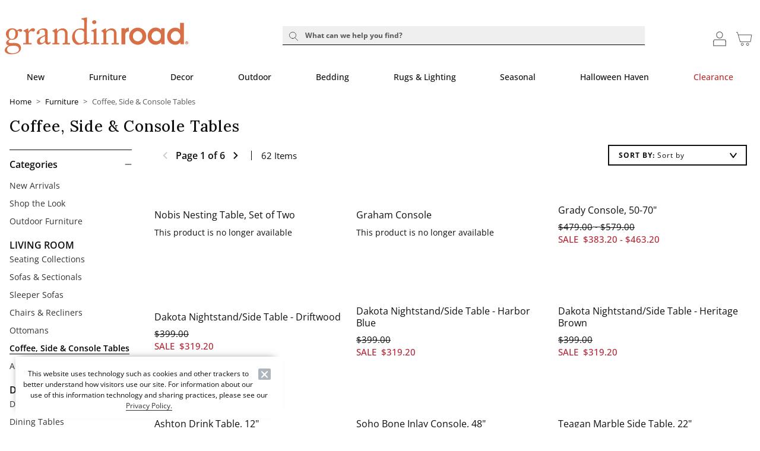

--- FILE ---
content_type: text/html
request_url: https://www.grandinroad.com/wcsstore/images/GrandinRoad/_wcm/Category/indoorFurniture/_espot.navspot.htm
body_size: -45
content:
<a class="d-none navspot-cta" href="/indoor-furniture/dining-collections/" title="Sofa Sectionals"><img class="img img-responsive" src="/wcsstore/images/GrandinRoad/_media/plp-image/Summer_2025_indoor-furniture_dining-collections2_LeftNav.gif" /></a>


--- FILE ---
content_type: text/javascript
request_url: https://cdn.attn.tv/growth-tag-assets/client-configs/lyU.js
body_size: 987
content:
(function(){"use strict";var _;function E(n){return n&&n.__esModule&&Object.prototype.hasOwnProperty.call(n,"default")?n.default:n}var v={exports:{}};/*!
 * JavaScript Cookie v2.2.1
 * https://github.com/js-cookie/js-cookie
 *
 * Copyright 2006, 2015 Klaus Hartl & Fagner Brack
 * Released under the MIT license
 */(function(n,m){(function(s){var u;if(n.exports=s(),u=!0,!u){var l=window.Cookies,r=window.Cookies=s();r.noConflict=function(){return window.Cookies=l,r}}})(function(){function s(){for(var r=0,t={};r<arguments.length;r++){var p=arguments[r];for(var a in p)t[a]=p[a]}return t}function u(r){return r.replace(/(%[0-9A-Z]{2})+/g,decodeURIComponent)}function l(r){function t(){}function p(o,i,e){if(!(typeof document>"u")){e=s({path:"/"},t.defaults,e),typeof e.expires=="number"&&(e.expires=new Date(new Date*1+e.expires*864e5)),e.expires=e.expires?e.expires.toUTCString():"";try{var g=JSON.stringify(i);/^[\{\[]/.test(g)&&(i=g)}catch{}i=r.write?r.write(i,o):encodeURIComponent(String(i)).replace(/%(23|24|26|2B|3A|3C|3E|3D|2F|3F|40|5B|5D|5E|60|7B|7D|7C)/g,decodeURIComponent),o=encodeURIComponent(String(o)).replace(/%(23|24|26|2B|5E|60|7C)/g,decodeURIComponent).replace(/[\(\)]/g,escape);var f="";for(var d in e)e[d]&&(f+="; "+d,e[d]!==!0&&(f+="="+e[d].split(";")[0]));return document.cookie=o+"="+i+f}}function a(o,i){if(!(typeof document>"u")){for(var e={},g=document.cookie?document.cookie.split("; "):[],f=0;f<g.length;f++){var d=g[f].split("="),c=d.slice(1).join("=");!i&&c.charAt(0)==='"'&&(c=c.slice(1,-1));try{var C=u(d[0]);if(c=(r.read||r)(c,C)||u(c),i)try{c=JSON.parse(c)}catch{}if(e[C]=c,o===C)break}catch{}}return o?e[o]:e}}return t.set=p,t.get=function(o){return a(o,!1)},t.getJSON=function(o){return a(o,!0)},t.remove=function(o,i){p(o,"",s(i,{expires:-1}))},t.defaults={},t.withConverter=l,t}return l(function(){})})})(v);var x=v.exports;const w=E(x);function h(n){return w.get(n)}(_=window.__attentive_cfg)!=null&&_.cxd;function I(n,m){w.remove(n,m)}const D={ATTENTIVE_CLIENT_USER_ID:()=>{const n="attntv_mstore_email";return h(n)&&I(n),""}};window.__attentive_client_cfg=D})();


--- FILE ---
content_type: application/x-javascript
request_url: https://www.grandinroad.com/wcsstore/images/GrandinRoad/_wcm/js/framework/framework-frs.js
body_size: 16270
content:
/***************************/
console.info('BRAND FRAMEWORK: 3 1-20-v1'); 
/***************************/

/*! BEGIN: ENCAPSULATED FUNCTION **/
(function($, window, document, undefined) {

// Polyfill for String.prototype.simplify for legacy compatibility
if (typeof String.prototype.simplify !== 'function') {
  String.prototype.simplify = function(separator = '-', keepCase = false) {
    let str = this;
    if (!keepCase) str = str.toLowerCase();
    return str.replace(/[^a-zA-Z0-9]+/g, separator).replace(/^-+|-+$/g, '');
  };
}

if (window.allowRealTimeMods !== false && window.allowRealTimeBrandMods !== false) {


var grFramework = {
 

  helpers: {
    lhnStorage: {},
    isSmallHeader: null,
    promoDataReady: null
  },
  
  init: function() {
    var initStart = performance.now();
    
    grFramework.defineGlobalExpressions();
    grFramework.bindWindowEvents();
    $.trigger('homepage');
    console.info('framework Script Loaded');
    
    // Initialize Delivery Countdown Bar (external module)
    /*grFramework.initDeliveryCountdownBar();*/
    
    var initEnd = performance.now();
    console.log('[Performance] Framework init took:', (initEnd - initStart).toFixed(2), 'ms');
    // Defer non-critical work to idle time for better INP
    function deferNonCritical() {
      grFramework.addAltTagsToImages();
      grFramework.addImgSizeAttributes();
      grFramework.preloadAboveFoldMedia();
      grFramework.initLazyLoadImages(); // Add lazy load initialization
      
    }
    if (window.requestIdleCallback) {
      requestIdleCallback(deferNonCritical, { timeout: 1000 });
    } else {
      setTimeout(deferNonCritical, 200);
    }
  },
  //utility function, can be fed a selector and used to wait for that element to become available/ready to manipulate on the page
  
  waitForElm: function(selector) {
    return new Promise(resolve => {
      if(document.querySelector(selector)) {
        return resolve(document.querySelector(selector));
      }
      const observer = new MutationObserver(mutations => {
        if(document.querySelector(selector)) {
          observer.disconnect();
          resolve(document.querySelector(selector));
        }
      });
      observer.observe(document.body, {
        childList:true,
        subtree: true
      });
    })
  },
  
  //utiltiy function, can be used to limit events that are called many times, like resize and scroll. improves performance
  throttle: function(callbackFn, limit) {
    let wait = false;
    return function() {
      if(!wait) {
        callbackFn.call();
        wait = true;
        setTimeout(function(){
          wait = false;
        }, limit);
      }
    };
  },
  
  //utility function, returns true/false if a given element is within the current viewport
  isInViewport: function(element) {
    const rect = element.getBoundingClientRect();
    return (
     rect.top >= 0 &&
     rect.left >= 0 &&
     rect.bottom <= (window.innerHeight || document.documentElement.clientHeight) &&
     rect.right <= (window.innerWidth || document.documentElement.clientWidth)
    );
  },
 
  //utility function, fakes a 'touch and drag' style scroll on desktop devices
  dragScroll: function(element) {
    let dragging = false;
    const dragStart = function() {
      dragging = true;
    };
    const dragEnd = function() {
      dragging = false;
    };
    const drag = function(e) {
      if(dragging) {
        element.scrollLeft -= e.originalEvent.movementX;
      }
    };
    $(element).on('pointerdown',dragStart);
    $(element).on('pointerup pointerleave', dragEnd);
    $(element).on('pointermove', drag);
  },
 
  //helper global expressions, used in configurator/other code so left as is from current PROD
  defineGlobalExpressions: function() {
    window.rHTTP = /^(https?\:)?\/\//;
    window.rPDP = /.+(\/|\_)(\d{5,7})(\/|\?|\#|$).*/;
    window.rWWCM = /(Frontgate|GrandinRoad)\/US\/[^\/]+\/(.+)/;
    window.rFTP = /wcsstore\/images\/(Cinmar|Frontgate|GrandinRoad)(\/_(email|media|notes|root|wcm))?\/(.+?)\.(.{1,4})$/;
    window.rView = /(Area|View)(\/|\?|\#|$)/;
    window.rContent = /(\/content)(\/|\?|\#|$)/;
    window.rServlet = /webapp\/wcs\/stores\/servlet\//;
    window.rDomain = /^((https?\:)?\/\/)?((www|(stage|dev|qa)wcsm?\d?)\.)?(Frontgate|GrandinRoad)\.com/i;
    window.rQuery = /(\?|\&|#).*$/;
    window.rProd = /.*(www).*/;
    window.rStage = /.*(stage|dev|qa)wcs\d?.*/;
    window.rPreview = /^(fg|gr)(q|d|s).*/;
  },
 
  //helper global tests - can be used to scope code to specific page types. refactored to pull its info from the PWA object
  defineGlobalTests: function() {
    window.isPDP = window.PWA.data.templateInfo.viewName === 'UniversalPDPView';
    window.isCLP = window.PWA.data.templateInfo.areaName === 'CategoryView';
    window.isPLP = window.PWA.data.templateInfo.viewName === 'UnbxdBodyView';
    window.isCart = window.PWA.data.templateInfo.viewName === 'ShoppingCartView';
    window.isCheckout = window.PWA.data.templateInfo.viewName === 'SinglePageCheckoutView'
    window.isWWW = window.PWA.data.templateInfo.htmlClasses.includes('production');
    window.isLoggedIn = !window.PWA.data.templateInfo.htmlClasses.includes('logged-out');
    window.isNewSession = sessionStorage.getItem('previousURL') === null;
  },
  
  //builds the framework global object - kind of like our brand-equivalent of the PWA object. contains a bunch of useful info that can be used to scope other code
  buildFrameworkObj: function() {
    window.framework = {};
    $.extend(
      framework.properties = {
        catalogId: 11103,
        storeId: 11103,
        host: window.location.host.replace(rPreview, function(a, b, c) {
                return (c == 's' ? 'stage' : 'dev') + 'wcs.' + (b == 'fg' ? 'frontgate' : 'grandinroad') + '.com'
              }).split('.', 3),
        href: window.PWA.data.templateInfo.diagnosticData ? window.PWA.data.templateInfo.diagnosticData.pageURL : window.location.href,
        path: window.PWA.data.templateInfo.diagnosticData ? window.PWA.data.templateInfo.diagnosticData.pageURL.replace(rDomain, '').replace(rQuery, '') : (window.parseQueryString()['seo_path'] || window.location.pathname.replace(rServlet, ''))
      }, {
        query: window.parseQueryString() || {},
        s7Server: 'frongate',
        s7Render: 'frontgateRender',
        environment: (function() {
          var e = framework.properties.host[0].replace(rProd, '$1').replace(rStage, '$1');
          return (e === 'dev' || e === 'qa') ? 'development' : e === 'stage' ? 'staging' : e === 'www' ? 'production' : 'unknown';
        } ()),
        siteName: 'Grandin Road',
        brandName: 'Grandin Road',
        brandSimple: 'grandinroad',
        brandShort: 'GR',
        apiKey: '[base64].[base64].[base64]',
        category: window.overrideCategoryID ? window.overrideCategoryID : window.PWA.data.templateInfo.cmCategoryId ? window.PWA.data.templateInfo.cmCategoryId : 'Unknown',
        pageId: window.PWA.data.templateInfo.pageHeader ? window.PWA.data.templateInfo.pageHeader : 'Unknown',
        site: 'PWA',
        progressive: true,
        timestamp: analyticsData.currentServerTime ? parseInt(analyticsData.currentServerTime) : new Date().getTime()
      }
    )
    framework.recommendations = {};
    framework.tests = {
      touch: 'ontouchstart' in document.documentElement
    }
    framework.events = {
      click: 'click',
      touch: 'touchend',
      smartClick: framework.tests.touch ? 'touchend' : 'click',
      scroll: 'scroll',
      scrollAll: 'scroll mousedown wheel DOMMouseScroll mousewheel keyup touchmove'
    }
    framework.initialized = true;
  }, 
 
  //builds the global breadcrumb object, which can also be used to scope other code
  buildBreadcrumbObj: function() {
    window.breadcrumb = {};
    window.PWA.data.templateInfo.breadCrumbsArray.forEach(function(bc, index){
      breadcrumb['x'+(index+1)] = bc.name.simplify('-', true);
    });
    breadcrumb.area = window.PWA.data.templateInfo.areaName ? window.PWA.data.templateInfo.areaName.simplify('-') : undefined;
    breadcrumb.view = window.PWA.data.templateInfo.viewName ? window.PWA.data.templateInfo.viewName.simplify('-') : undefined;

    if(!window.PWA.data.templateInfo.breadCrumbsArray.length) {
      breadcrumb.x1 = 'home';
      breadcrumb.type = 'wcs';
      breadcrumb.area = 'home';
    }

    let type = rWWCM.test(window.location.href) ? 'wwcm' : rFTP.test(window.location.href) ? 'ftp' : rPDP.test(window.location.href) ? 'product' : (rView.test(window.location.href) || rContent.test(window.location.href)) ? 'wcs' : 'catalog';

    if(type === 'product') {
      breadcrumb.name = window.PWA.data.templateInfo.pageHeader;
      breadcrumb.id = window.PWA.data.templateInfo.catentryId;
      breadcrumb.PDPType = window.PWA.data.templateInfo.productSubType === 'UPHO' ? 'product_upholstery' : window.PWA.data.templateInfo.productSubType === 'Single' ? 'product_single' : 'product_bundle';
    } else {
      breadcrumb.PDPType = 'not_pdp';
    }

    if(breadcrumb.area === 'product-search') {
      breadcrumb.type = 'search';
      breadcrumb.query = framework.properties.query.searchTerm;
    }

    if(breadcrumb.x1 === 'shopping-cart') {
      breadcrumb.type = 'cart';
    }

    if(breadcrumb.x1 === 'secure-checkout') {
      breadcrumb.type = 'checkout';
    }

    if(type === 'catalog') {
      switch (window.PWA.data.templateInfo.breadCrumbsArray.length) {
        case 1: type = 'category'; break;
        case 2: type = 'sub-cat'; break;
        case 3: type = 'sub-sub'; break;
        case 4: type = 'sub-sub-sub'; break;
        default: type = 'catalog'; break;
      }
    }

    if(!breadcrumb.type) breadcrumb.type = type;
  },
 
  //adds a show/hide button to SEO copy blocks and controls clicks on said button
  initSeoTextAccordion: function() {
    if($('#seo-copy').length && $('#seo-copy').children().length > 3 && !$('.seo-showhide-btn').length) {
      $('#seo-copy > *:nth-child(3)').nextAll(':not(.seo-showhide-btn)').hide();
      $('#seo-copy').addClass('copy-collapsed');
      $('<button class="btn btn-link fw-normal p-0 border-0 btn-sm seo-showhide-btn">Read More</button>').appendTo('#seo-copy');
      $(document.body).off('click','.seo-showhide-btn').on('click','.seo-showhide-btn', function(e){
        e.preventDefault();
        if($('#seo-copy').hasClass('copy-collapsed')){
          $('#seo-copy *').show();
          $(this).text('Read Less');
          $('#seo-copy').removeClass('copy-collapsed');
        } else {
          $('#seo-copy > *:nth-child(3)').nextAll(':not(.seo-showhide-btn)').hide();
          $(this).text('Read More');
          $('#seo-copy').addClass('copy-collapsed');
        }
      });
    } else {
      return false;
    }
  },

  //looks for a tags with a data-youtube-id attribute and will use the bsModal object to display a video. put the id of the youtube video in the attribute and this will do the rest
  initYTModals: function() {
    $(document.body).off('click','a[data-youtube-id]').on('click','a[data-youtube-id]', function(e){
      e.preventDefault();
      e.stopPropagation();
      let ytID = $(this).attr('data-youtube-id');
      window.bsModal({title:'Youtube-Hosted Video',youtube:ytID});
    });
  },

  //keeps track of whether the 'small' or 'large' header is currently displayed. allows for scoping code based on header style
  updateStoredBreakpoint: function() {
    grFramework.helpers.isSmallHeader = window.PWA.view.breakpoint.current.index < 3;
  },

  //injects the base promobar element
  injectPromoBar: function() {
    let promoBarHTML = '<div class="mu-promo-component-wrapper" style="--gr-header-promo-bg-color:'+window.grPromoBarData.barcolor+'; --gr-header-promo-text-color:'+window.grPromoBarData.textcolor+'"><div class="mu-promo-component"><div aria-label="Scroll to previous promotion" class="arrow-hint is--arrow-hint-start" role="button" tabindex="0"></div><div class="mu-promo-container"></div><div aria-label="Scroll to next promotion" class="arrow-hint is--arrow-hint-end" role="button" tabindex="0"></div></div></div>';
    if(grFramework.helpers.isSmallHeader) {
      $('header nav .mu-promo-component-wrapper').remove();
      grFramework.waitForElm('#app-header .outer-search').then(()=>{
        if($('.mu-promo-component-wrapper').length === 0) {
          $('#app-main').prepend(promoBarHTML);
          grFramework.buildPromos(window.grPromoBarData);
        } 
      });
    } else {
      $('#app-main .mu-promo-component-wrapper').remove();
      grFramework.waitForElm('header nav').then(()=> {
        if($('.mu-promo-component-wrapper').length === 0) {
          $('header nav').after(promoBarHTML);
          grFramework.buildPromos(window.grPromoBarData);
        }
      });
    }
  },
 
  //waits for the promobar data from monetate
  waitForPromoData: function() {
    let tID;
    if(!window.grPromoBarData) {
      return new Promise((rel) => {
        Object.defineProperty(window,'grPromoBarData', {
          set: function(value) {
            Object.defineProperty(window,'grPromoBarData',{
              configurable: true, enumerable: true, writable: true, value: value
            });
            clearTimeout(tID);
            rel(true);
          },
          configurable: true
        });

        tID = setTimeout(() =>{
          rel(false);
        }, 4000);
      });
    } else {
      return true;
    }
  },

  //adds individual promos to the base promobar element from the promodata coming from monetate
  buildPromos: function(promoData) {
    promoData.promos.forEach(function(promo,index){
      let promoHTML = `
      <div class="mu-promo">
        <div class="mu-promo-wrapper">
          <${promo.headlineTargetUrl ? `a href="${promo.headlineTargetUrl}" target="${promo.headlineTargetWindow ? `_blank`:`_self`}" tabindex="0"`:`span`} class="mu-text is--primary d-inline-block${!promo.subhead && !promo.offerCode ? ` is--lonely`:``}${promo.headlineTargetUrl ? ` link-underline link-underline-opacity-0 link-underline-opacity-100-hover`:``}">${promo.headline}</${promo.headlineTargetUrl ? `a`:`span`}>${promo.includeAsterisk ? `<a aria-label="${promo.headline} - Important Offer Details - Opens Dialog" class="anchor mu-text is--details link-underline link-underline-opacity-0 link-underline-opacity-100-hover" data-details-text="${promo.popupContent}" role="link" tabindex="0">*</a>`:``}${(promo.subhead || promo.offerCode || promo.subheadOrCode === 'details') ? `<span class="mu-text is--secondary d-block">${promo.subhead !== undefined ? promo.subhead :``}${promo.offerPrefix !== undefined ? promo.offerPrefix:``} ${promo.offerCode ? `<a aria-label="${promo.offerPrefix !== undefined ? promo.offerPrefix:``} ${promo.offerCode} ${promo.offerSuffix !== undefined ? promo.offerSuffix:``} - Opens Dialog" class="anchor mu-text is--promo-code link-underline link-underline-opacity-0 link-underline-opacity-100-hover" data-promo-code="${promo.offerCode}" role="link" tabindex="0">${promo.offerCode}</a>`:``} ${promo.offerSuffix !== undefined ? promo.offerSuffix : ``} ${promo.subheadOrCode === 'details'?`${promo.addpromocode ? `${promo.dofferPrefix} <a aria-label="${promo.dofferPrefix} ${promo.dofferCode} ${promo.dofferSuffix} - Opens Dialog" class="anchor mu-text is--promo-code" data-promo-code="${promo.dofferCode}" role="link" tabindex="0">${promo.dofferCode}</a> ${promo.dofferSuffix}`:``} <a aria-label="${promo.headline} - Important Offer Details - Opens Dialog" class="seeDetailsCTA anchor mu-text details-style d-inline-block is--details ${promo.textTransform}" data-details-text="${promo.popupContent}" role="link" tabindex="0">See Delivery Dates</a>`:``}</span>`:``}
        </div>
      </div>`;
      $(promoHTML).appendTo('.mu-promo-container');
      // Add separator if not the last promo
      if (index < promoData.promos.length - 1) {
        $('<span class="mu-promo-separator">|</span>').appendTo('.mu-promo-container');
      }
    });
    grFramework.initPromos.init();
  },

  //used to initialize curalate elements if necessary frontgate-yi0lgg
  initCuralate: function(containerID) {
    // Guard against empty/invalid container IDs to prevent Curalate errors
    if (!containerID || (typeof containerID === 'string' && containerID.trim() === '')) {
      console.warn('[crl8] Skipping createExperience: empty containerID');
      return;
    }
    if(window.crl8 === undefined) !function(){var e=window.crl8=window.crl8||{},n=!1,i=[];e.ready=function(e){n?e():i.push(e)},e.pixel=e.pixel||function(){e.pixel.q.push(arguments)},e.pixel.q=e.pixel.q||[];var t=window.document,o=t.createElement("script"),c=e.debug||-1!==t.location.search.indexOf("crl8-debug=true")?"js":"min.js";o.async=!0,o.src=t.location.protocol+"//edge.curalate.com/sites/grandinroad-sxx7hb/site/latest/site."+c,o.onload=function(){n=!0,i.forEach(function(e){e()})};var r=t.getElementsByTagName("script")[0];r.parentNode.insertBefore(o,r.nextSibling)}();
    if(window.crl8 && window.crl8.ready) {
      window.crl8.ready(function(){
        window.crl8.createExperience(containerID);
      });
    }
  },

  //code that drives the promobar
  initPromos: {
    helpers: {
      prevFocus: null
    },
    helpers: {},
    init: function() {
      if(!window.framework.tests.touch) grFramework.dragScroll($('.mu-promo-container')[0]);
      grFramework.initPromos.handleScrollHint();
      grFramework.initPromos.initObserver();
      grFramework.initPromos.bindUIActions();
    },
    checkPromoCode: async function(promoCode) {
      let data = 'promoCode='+promoCode+'&isFromBanner=true';
      const response = await fetch('/PromoCodeAtCheckout',{method:'POST',headers:{"Content-Type":"application/x-www-form-urlencoded; charset=UTF-8"},body:data});
      if(!response.ok) {
       const message = 'Promo Fetch Failed! '+response.status;
       throw new Error(message); 
      }
      let promoData = await response.json();
      return promoData;
    },
    initObserver: function() {
      const config = {root:$('.mu-promo-container')[0],rootMargin:'0px',threshold:[0,0.25,0.5,0.75,1]};
      const callback = (entries) => {
        entries.forEach((entry) => {
          //full vis
          if(entry.intersectionRatio === 1) {
            $(entry.target).addClass('is--visible');
            $(entry.target).removeClass('is--semivisible is--notvisible');
          //semi vis
          } else if(entry.intersectionRatio > 0.3 && entry.intersectionRatio < 1) {
            $(entry.target).addClass('is--semivisible');
            $(entry.target).removeClass('is--visible is--notvisible');
          //no vis
          } else {
            $(entry.target).addClass('is--notvisible');
            $(entry.target).removeClass('is--visible is--semivisible');
          }
        });
      };
      let observer = new IntersectionObserver(callback, config);
      $('.mu-promo-container .mu-promo').each(function(){
        observer.observe($(this)[0]);
      });
    },

    
    handleScrollHint: function() {

      const myElement = document.getElementsByClassName(".mu-promo-container");
    //  console.log("myElement:", myElement);
      if (!myElement) { //Check if variable is undefined
        console.error('Element is not found');
        return;
      }
      const elementWidth = myElement.scrollWidth; // Error might be here
     // console.log("width", elementWidth)

      if (elementWidth == undefined || null)
      {
        
      }

      let $promoParent = $('.mu-promo-component');
      let promoContainer = $('.mu-promo-container')[0];

      let isScrollable = (promoContainer.scrollWidth - promoContainer.clientWidth) > 20 ? true : false;
      let nearMaxLeft = (promoContainer.scrollWidth - promoContainer.clientWidth)-20;
      //if at start
      if(isScrollable && promoContainer.scrollLeft === 0) {
       $promoParent.removeClass('show-hint-start');
       $promoParent.addClass('show-hint-end');
      }
      //if near start
      if(isScrollable && promoContainer.scrollLeft > 200 && promoContainer.scrollLeft < nearMaxLeft) {
       $promoParent.addClass('show-hint-start');
       $promoParent.addClass('show-hint-end');
      }
      //if near end
      if(isScrollable && promoContainer.scrollLeft > nearMaxLeft) {
       $promoParent.removeClass('show-hint-end');
       $promoParent.addClass('show-hint-start');
      }
      //if not scrollable
      if(!isScrollable) {
       $promoParent.removeClass('show-hint-end');
       $promoParent.removeClass('show-hint-start');
      }
    },
    bindUIActions: function() {
      //handle details
      $(document.body).off('click keydown','a.is--details').on('click keydown','a.is--details',function(e){
        if((e.type === 'keydown' && e.code === 'Enter') || e.type === 'click') {
          let htmlToPass = $(this).attr('data-details-text').replace(/((?:<a[^>]+>)?(?:https?:\/\/)?www\.[^\s\"]+(?:<\/a>)?)/g,function(a){return/<a[^>]+>/.test(a)||(a='<a href="//'+a.replace(/^https?:\/\//,"")+'">'+a+"</a>"),a});
          grFramework.initPromos.helpers.prevFocus = $(this)[0];
          window.bsModal({html:htmlToPass,size:'modal-lg',title:'Important Offer Details',headless:false,centered:false,previousFocus:grFramework.initPromos.helpers.prevFocus});
        }
      });
      //handle offercodes
      $(document.body).off('click keydown','a.is--promo-code').on('click keydown','a.is--promo-code', async function(e){
        if((e.type === 'keydown' && e.code === 'Enter') || e.type === 'click') {
          let promoCode = $(this).attr('data-promo-code');
          let inCartCheckout = window.isCart || window.isCheckout;
          const promoResponse = await grFramework.initPromos.checkPromoCode(promoCode);
          let htmlToPass = promoResponse.isValid === 'true' ? 'Offer code <strong>'+promoCode+'</strong> has been applied.' : 'The offer code <strong>'+promoCode+'</strong> was not applied. Please enter a valid offer code.'; 
          if(promoResponse.isValid === 'true') {
            $('#display_source_code').text(promoResponse.sourceCode);
            if(inCartCheckout) window.location = '/OrderCalculate?URL=/ShoppingCartView&updatePrices=1&calculationUsageId=-1&calculationUsageId=-2&calculationUsageId=-7&orderId=.';  
          }
          if((promoResponse.isValid === 'true' && !inCartCheckout) || promoResponse.isValid !== 'true') {
            grFramework.initPromos.helpers.prevFocus = $(this)[0];
            let title = promoResponse.isValid === 'true' ? 'Offer Code Applied' : 'Offer Code Not Applied';
            window.bsModal({html:htmlToPass,size:'modal-lg',title:title,headless:false,centered:false,previousFocus:grFramework.initPromos.helpers.prevFocus});
          }
        }
      });
      //handle clicks on arrows
      $(document.body).off('click keydown','.arrow-hint.is--arrow-hint-end').on('click keydown','.arrow-hint.is--arrow-hint-end', function(e) {
        if((e.type === 'keydown' && e.code === 'Enter') || e.type === 'click') {
          let anchorPromo = $('.is--visible').length ? $('.is--visible:last') : $('.is--semivisible:last');
          if(anchorPromo !== null && anchorPromo.next().length) {
            anchorPromo.next()[0].scrollIntoView({behavior:'smooth',inline:'center',block:'nearest'}); 
          } else {
            $('.mu-promo:last')[0].scrollIntoView({behavior:'smooth',inline:'end',block:'nearest'});  
          }
        }
      });

      $(document.body).off('click keydown','.arrow-hint.is--arrow-hint-start').on('click keydown','.arrow-hint.is--arrow-hint-start', function(e) {
        if((e.type === 'keydown' && e.code === 'Enter') || e.type === 'click') {
         let anchorPromo = $('.is--visible').length ? $('.is--visible:first') : $('.is--semivisible:first');
          if(anchorPromo !== null && anchorPromo.prev().length) {
            anchorPromo.prev()[0].scrollIntoView({behavior:'smooth',inline:'center',block:'nearest'}); 
          } else {
            $('.mu-promo:first')[0].scrollIntoView({behavior:'smooth',inline:'start',block:'nearest'}); 
          }
        }
      });
      //handle show/hide arrows
      $('.mu-promo-container').off('scroll.promobanner').on('scroll.promobanner',grFramework.initPromos.handleScrollHint);
      $(window).off('resize.promobannerwindow').on('resize.promobannerwindow',grFramework.initPromos.handleScrollHint);
    }
  },

  //builds left hand nav content. you can define site paths in the categories object and then tie them to html files located on the svn (the path for which is on line 457). site paths that are more specific will win out over less specific paths. for example, the content defined in the new-trending path will show on every subcat within new-trending, except for new-trending frontgate-resort-collection. if you'd rather use your own method of injecting LHN content, then just remove all of this and replace it with your own.
  injectLHNContent: function() {
    let categories = {
      'bedding':'bed',
      'furniture':'indoorFurniture',
      'outdoor':'outdoorLiving',
      'rugs-lighting':'areaRugsDoorMats',
      'decor':'indoorDecor',
      'seasonal':'giftsCelebrations'
    };
    let content = categories[breadcrumb.x1+' '+breadcrumb.x2+' '+breadcrumb.x3] ? categories[breadcrumb.x1+' '+breadcrumb.x2+' '+breadcrumb.x3] : categories[breadcrumb.x1+' ' +breadcrumb.x2] ? categories[breadcrumb.x1+' ' +breadcrumb.x2] : categories[breadcrumb.x1];

    // Helper to actually inject content
    function doInjectLHNContent(content) {
      if (!content) return false;
      if (!grFramework.helpers[content]) {
        var url = window.location.href;
        var fetchPath = url.indexOf('stagewcs') !== -1
          ? '/wcsstore/images/GrandinRoad/_wcm/CategoryStage/' + content + '/_espot.navspot.htm'
          : '/wcsstore/images/GrandinRoad/_wcm/Category/' + content + '/_espot.navspot.htm';
        // Use fetch instead of synchronous XHR
        fetch(fetchPath)
          .then(function(response) {
            if (!response.ok) throw new Error('LHN Content Fetch Failed!: ' + response.status);
            return response.text();
          })
          .then(function(lhnContent) {
            grFramework.helpers[content] = lhnContent;
            // Only inject if not already present
            if ($('#sidebar .navspot-cta').length === 0) {
              $('#sidebar #sideBox').after(grFramework.helpers[content]);
            }
          })
          .catch(function(e) {
            console.error(e);
          });
      } else {
        // Only inject if not already present
        if ($('#sidebar .navspot-cta').length === 0) {
          $('#sidebar #sideBox').after(grFramework.helpers[content]);
        }
      }
    }

    // Retry logic and observer for sidebar changes
    function tryInject(retries = 5) {
      if (window.PWA.view.breakpoint.current.index > 2 && content) {
        grFramework.waitForElm('#sidebar').then(() => {
          // If sidebar is visible and navspot not present, inject
          if ($('#sidebar').is(':visible') && $('#sidebar .navspot-cta').length === 0) {
            doInjectLHNContent(content);
          } else if (retries > 0) {
            // Retry after a short delay if not ready
            setTimeout(() => tryInject(retries - 1), 300);
          }
        });
      }
    }

    // Observe sidebar for dynamic changes (e.g., soft navs)
    function observeSidebar() {
      grFramework.waitForElm('#sidebar').then(() => {
        const sidebar = document.getElementById('sidebar');
        if (!sidebar) return;
        let injectTimeout = null;
        const observer = new MutationObserver(() => {
          if (injectTimeout) clearTimeout(injectTimeout);
          injectTimeout = setTimeout(function() {
            // Always recalculate content based on latest breadcrumbs
            let categories = {
              'bedding':'bed',
              'furniture':'indoorFurniture',
              'outdoor':'outdoorLiving',
              'rugs-lighting':'areaRugsDoorMats',
              'decor':'indoorDecor',
              'seasonal':'giftsCelebrations'
            };
            let content = categories[
              (window.breadcrumb.x1||'')+' '+(window.breadcrumb.x2||'')+' '+(window.breadcrumb.x3||'')
            ] ? categories[(window.breadcrumb.x1||'')+' '+(window.breadcrumb.x2||'')+' '+(window.breadcrumb.x3||'')]
              : categories[(window.breadcrumb.x1||'')+' '+(window.breadcrumb.x2||'')]
                ? categories[(window.breadcrumb.x1||'')+' '+(window.breadcrumb.x2||'')]
                : categories[window.breadcrumb.x1];
            if ($('#sidebar').is(':visible') && $('#sidebar .navspot-cta').length === 0 && content) {
              doInjectLHNContent(content);
            }
          }, 100);
        });
        observer.observe(sidebar, { childList: true, subtree: true });
      });
    }

    // Run both retry and observer logic
    tryInject();
    observeSidebar();
  },

  // Injects the "How can we help?" sidebar section when #sideBox exists and #hcwy-section is not present
  injectHCWYSection: function() {
    // Don't inject on account pages or order history pages
    if (window.location.href.indexOf('AccountOverView') !== -1 || window.location.href.indexOf('OrderHistoryView') !== -1) return;
    
    // If it's already present, do nothing
    if (document.getElementById('hcwy-section')) return;

    // Wait until sideBox exists in the DOM
    grFramework.waitForElm('#sideBox').then(function(sideBoxEl) {
      if (!sideBoxEl) return;
      // Double-check to avoid duplicate injection
      if (document.getElementById('hcwy-section')) return;

      // Decide path by environment: stage uses CategoryStage, www uses Category
      var isProd = window.location.hostname === 'www.grandinroad.com';
      var folder = isProd ? 'Category' : 'CategoryStage';
      var url = '/wcsstore/images/GrandinRoad/_wcm/' + folder + '/hcwy-text.html';

      fetch(url)
        .then(function(resp) {
          if (!resp.ok) throw new Error('[injectHCWYSection] Fetch failed: ' + resp.status);
          return resp.text();
        })
        .then(function(html) {
          // Final check before injection to prevent race conditions
          if (document.getElementById('hcwy-section')) return;

          // Prevent duplicate ID collisions with existing sideBoxHeader/sideBoxContent
          try {
            html = html
              .replace(/id=["']sideBoxHeader["']/g, 'id="hcwy-sideBoxHeader"')
              .replace(/id=["']sideBoxContent["']/g, 'id="hcwy-sideBoxContent"');
          } catch (e) {
            // no-op
          }

          var wrapper = document.createElement('div');
          wrapper.innerHTML = html.trim();
          var node = wrapper.firstElementChild || wrapper.firstChild;
          if (!node) return;

          // Append into #sideBox
          sideBoxEl.appendChild(node);
        })
        .catch(function(err){
          console.error(err);
        });
    });
  },

  pdpLink: {
    init: function() {
      grFramework.pdpLink.injectLink();
      grFramework.pdpLink.bindUIActions();
      
    },
    injectLink: function() {
      let btn = '<div class="c-scrolled-tabs__tab injected-pdp-tab" role="presentation"><a class="c-scrolled-tabs__link" role="tab" tabindex="0" aria-selected="false"><div class="c-universal-tab-header"><span>view the collection</span></div></a></div>';
      /*! you will need to adjust this selector since I doubt your bar has the sticky-tab-header class, but this is just trying its best to position the button as the second to last element on the bar. it is a bit hacky but it works. **/
      /*! pretty sure you can replace .sticky-tab-header with .c-scrolled-tabs__list **/
      grFramework.waitForElm('.c-scrolled-tabs__list div + div + div').then(()=>{
        $(btn).insertAfter('.c-scrolled-tabs__list > div:nth-last-child(2)');
      });
    },

    /*! again, since your bar doesn't stick on scroll like FGs, you could nuke all of this if you wanted to. all it is doing is making the injected button turn active when the collection shelf is in view. but odds are your bar isn't visible by the time the shelf is in view **/
    determineActiveState: function() {
      if(grFramework.isInViewport($('.c-universal-collection-widget')[0])) {
        $('.c-scrolled-tabs__tab--selected').find('.c-scrolled-tabs__link').attr('aria-selected',false);
        $('.c-scrolled-tabs__tab--selected').removeClass('c-scrolled-tabs__tab--selected');
        $('.injected-pdp-tab').addClass('c-scrolled-tabs__tab--selected');
        $('.injected-pdp-tab').find('.c-scrolled-tabs__link').attr('aria-selected',true);
      } else {
        if(!$('.injected-pdp-tab').hasClass('lock-classes')) {
          $('.injected-pdp-tab').removeClass('c-scrolled-tabs__tab--selected');
          $('.injected-pdp-tab').find('.c-scrolled-tabs__link').attr('aria-selected',false);
        }
      }
    },
    
    /*! you could probably get rid of the setTimeout function and the references to lock-classes because that is all stuff to account for the bar being stuck to the page **/
    bindUIActions: function() {
      $(document.body).off('click','.injected-pdp-tab').on('click','.injected-pdp-tab', function(){
        let scrolltar = $('.c-universal-collection-widget')[0];
        $('.c-scrolled-tabs__tab--selected').removeClass('c-scrolled-tabs__tab--selected');
        $(this).addClass('c-scrolled-tabs__tab--selected lock-classes');
        $(this).find('.c-scrolled-tabs__link').attr('aria-selected',true);
        scrolltar.scrollIntoView({behavior:'smooth',block:'center'});
        setTimeout(function(){
          $('.injected-pdp-tab').removeClass('lock-classes');
        },500);
      });
    }
    
  },
    
  /*
  Initialize external deliveryCountdownBar module
  
  initDeliveryCountdownBar: function() {
    // Call the external deliveryCountdownBar module if available
    if (window.deliveryCountdownBar && typeof window.deliveryCountdownBar.init === 'function') {
      window.deliveryCountdownBar.init();
    }
  },*/

  /**
   * Adds alt tags to all images missing them, using the image filename as alt text.
   * Aggressively optimized: uses IntersectionObserver to process only in-viewport images, combines with requestIdleCallback, skips hidden images, and cleans up on SPA route changes.
   */
  addAltTagsToImages: function(containerSelector) {
    const container = containerSelector ? document.querySelector(containerSelector) : document.body;
    let observer = null;
    let intersectionObserver = null;
    let pending = new Set();
    function encodeHtmlEntities(str) {
      return str.replace(/[^ -]/g, function(char) {
        return '&#' + char.charCodeAt(0) + ';';
      });
    }
    function isVisible(img) {
      if (!img.offsetParent) return false;
      const style = window.getComputedStyle(img);
      return style.display !== 'none' && style.visibility !== 'hidden' && style.opacity !== '0';
    }
    // Batch processing for images
    function processImagesInBatches(images, batchSize = 20) {
      let i = 0;
      function processBatch() {
        const batch = images.slice(i, i + batchSize);
        batch.forEach(img => processImage(img));
        i += batchSize;
        if (i < images.length) {
          if (window.requestIdleCallback) requestIdleCallback(processBatch, {timeout: 500});
          else setTimeout(processBatch, 50);
        }
      }
      processBatch();
    }
    function processImage(img) {
      if (img.dataset.grAltChecked) return;
      if (!img.hasAttribute('alt') || img.getAttribute('alt').trim() === '') {
        let src = img.getAttribute('src') || '';
        let filename = src.split('/').pop() || '';
        let name = filename.replace(/[_-]/g, ' ');
        name = name.replace(/\.[^.]+$/, '');
        name = encodeHtmlEntities(name);
        img.setAttribute('alt', name);
      }
      img.dataset.grAltChecked = '1';
    }
    function onVisible(entries, io) {
      entries.forEach(function(entry) {
        if (entry.isIntersecting && isVisible(entry.target)) {
          pending.add(entry.target);
          io.unobserve(entry.target);
        }
      });
      if (pending.size) {
        const run = () => {
          requestAnimationFrame(() => {
            pending.forEach(img => processImage(img));
            pending.clear();
          });
        };
        if (window.requestIdleCallback) window.requestIdleCallback(run, {timeout: 1000});
        else setTimeout(run, 100);
      }
    }
    function observeImages(imgs) {
      // Batch observe to avoid long tasks
      const batchSize = 20;
      let i = 0;
      function observeBatch() {
        const batch = imgs.slice(i, i + batchSize);
        batch.forEach(img => {
          if (!img.dataset.grAltChecked && isVisible(img)) {
            intersectionObserver.observe(img);
          }
        });
        i += batchSize;
        if (i < imgs.length) {
          if (window.requestIdleCallback) requestIdleCallback(observeBatch, {timeout: 500});
          else setTimeout(observeBatch, 50);
        }
      }
      observeBatch();
    }
    function scanAndObserve() {
      const imgs = Array.from(container.querySelectorAll('img:not([data-gr-alt-checked])'));
      if (imgs.length) observeImages(imgs);
    }
    // Setup IntersectionObserver
    if (!window.__grAltTagIntersectionObserver) {
      intersectionObserver = new IntersectionObserver(onVisible, {root: null, rootMargin: '0px', threshold: 0.1});
      window.__grAltTagIntersectionObserver = intersectionObserver;
    } else {
      intersectionObserver = window.__grAltTagIntersectionObserver;
    }
    scanAndObserve();
    // MutationObserver for dynamically added images
    // Debounced MutationObserver for dynamically added images
    if (!window.__grAltTagMutationObserver) {
      let debounceTimeout = null;
      observer = new MutationObserver(() => {
        clearTimeout(debounceTimeout);
        debounceTimeout = setTimeout(scanAndObserve, 100);
      });
      window.__grAltTagMutationObserver = observer;
      observer.observe(container, {childList: true, subtree: true});
    }
    // SPA route change cleanup
    if (!window.__grAltTagRouteCleanup) {
      window.addEventListener('route-change', function() {
        if (window.__grAltTagMutationObserver) window.__grAltTagMutationObserver.disconnect();
        if (window.__grAltTagIntersectionObserver) window.__grAltTagIntersectionObserver.disconnect();
        window.__grAltTagMutationObserver = null;
        window.__grAltTagIntersectionObserver = null;
      });
      window.__grAltTagRouteCleanup = true;
    }
  },

  /**
   * Advanced tuning for LCP and CLS:
   * - Uses getBoundingClientRect for above-the-fold/LCP checks
   * - Only sets aspect-ratio if not set by CSS or attribute
   * - Removes aspect-ratio style after width/height are set
   * - Avoids setting width/height if CSS already provides them
   * - Sets decoding="async" for all images
   */
  addImgSizeAttributes: function(containerSelector) {
    const container = containerSelector ? document.querySelector(containerSelector) : document.body;
    let observer = null;
    // Helper: get LCP candidate (first large, above-the-fold image)
    function getLCPImage() {
      const candidates = Array.from(container.querySelectorAll('img:not([data-gr-size-checked])'));
      for (let img of candidates) {
        const rect = img.getBoundingClientRect();
        if (rect.top < window.innerHeight * 1.5 && rect.width > 100 && rect.height > 50) return img;
      }
      return candidates[0] || null;
    }
    // Helper: check if CSS width/height are set
    function hasCssSize(img) {
      const style = window.getComputedStyle(img);
      return (parseInt(style.width) > 0 && style.width !== 'auto') && (parseInt(style.height) > 0 && style.height !== 'auto');
    }
    // Helper: set aspect-ratio CSS if width/height missing and not set by CSS
    function setAspectRatio(img) {
      if (!img.hasAttribute('width') || !img.hasAttribute('height')) {
        const style = window.getComputedStyle(img);
        if (!img.style.aspectRatio && !style.aspectRatio && !hasCssSize(img)) {
          if (img.naturalWidth && img.naturalHeight) {
            img.style.aspectRatio = img.naturalWidth + '/' + img.naturalHeight;
          } else {
            img.style.aspectRatio = '1/1';
          }
        }
      }
    }
    // Helper: remove aspect-ratio style after width/height are set
    function removeAspectRatio(img) {
      if (img.style.aspectRatio) img.style.aspectRatio = '';
    }
    // Helper: remove loading="lazy" from above-the-fold images
    function prioritizeAboveFold(img) {
      const rect = img.getBoundingClientRect();
      if (img.hasAttribute('loading') && img.getAttribute('loading') === 'lazy' && rect.top < window.innerHeight * 1.5) {
        img.removeAttribute('loading');
      }
    }
    // Helper: set decoding="async" for all images
    function setDecodingAsync(img) {
      if (img.getAttribute('decoding') !== 'async') img.setAttribute('decoding', 'async');
    }
    // Batch processing for images
    function processImagesInBatches(images, batchSize = 20) {
      let i = 0;
      function processBatch() {
        const batch = images.slice(i, i + batchSize);
        batch.forEach(img => processImage(img));
        i += batchSize;
        if (i < images.length) {
          if (window.requestIdleCallback) requestIdleCallback(processBatch, {timeout: 500});
          else setTimeout(processBatch, 50);
        }
      }
      processBatch();
    }
    function processImage(img) {
      if (img.dataset.grSizeChecked) return;
      setDecodingAsync(img);
      prioritizeAboveFold(img);
      function setSize() {
        // Only set width/height if not set to the correct value
        if ((!img.hasAttribute('width') || !img.hasAttribute('height')) && !hasCssSize(img) && img.naturalWidth && img.naturalHeight) {
          if (img.getAttribute('width') != img.naturalWidth) img.setAttribute('width', img.naturalWidth);
          if (img.getAttribute('height') != img.naturalHeight) img.setAttribute('height', img.naturalHeight);
        }
        removeAspectRatio(img);
        img.dataset.grSizeChecked = '1';
      }
      // Only set aspect-ratio if needed
      setAspectRatio(img);
      if (img.complete) setSize();
      else img.addEventListener('load', setSize, { once: true });
    }
    function processAllImages() {
      const imgs = Array.from(container.querySelectorAll('img:not([data-gr-size-checked])'));
      if (imgs.length) {
        processImagesInBatches(imgs);
      }
    }
    // Synchronously process LCP image first
    const lcpImg = getLCPImage();
    if (lcpImg) processImage(lcpImg);
    // Eager pass for all images as soon as possible
    if (document.readyState === 'loading') {
      document.addEventListener('DOMContentLoaded', processAllImages);
    } else {
      processAllImages();
    }
    // MutationObserver for dynamically added images (process immediately)
    // Debounced MutationObserver for dynamically added images
    if (!window.__grImgSizeMutationObserver) {
      let debounceTimeout = null;
      observer = new MutationObserver(mutations => {
        clearTimeout(debounceTimeout);
        debounceTimeout = setTimeout(() => {
          const imgs = [];
          mutations.forEach(m => {
            m.addedNodes && m.addedNodes.forEach(node => {
              if (node.nodeType === 1) {
                if (node.tagName === 'IMG') imgs.push(node);
                else if (node.querySelectorAll) {
                  node.querySelectorAll('img').forEach(img => imgs.push(img));
                }
              }
            });
          });
          if (imgs.length) processImagesInBatches(imgs);
        }, 100);
      });
      window.__grImgSizeMutationObserver = observer;
      observer.observe(container, {childList: true, subtree: true});
    }
    // SPA route change cleanup
    if (!window.__grImgSizeRouteCleanup) {
      window.addEventListener('route-change', function() {
        if (window.__grImgSizeMutationObserver) window.__grImgSizeMutationObserver.disconnect();
        window.__grImgSizeMutationObserver = null;
      });
      window.__grImgSizeRouteCleanup = true;
    }
  },

  /**
   * Aggressively preloads above-the-fold images/videos in containers with class containing "module-" or "mod-".
   * Injects <link rel="preload"> for each unique src, sets fetchpriority="high" on the element.
   * Handles dynamic content and cleans up on SPA route changes.
   */
  preloadAboveFoldMedia: function(containerSelector) {
    const container = containerSelector ? document.querySelector(containerSelector) : document.body;
    const head = document.head || document.getElementsByTagName('head')[0];
    const PRELOAD_MARK = 'data-gr-preload';
    let observer = null;
    let processedSrcs = new Set();
    // Helper: is above the fold
    function isAboveFold(el) {
      const rect = el.getBoundingClientRect();
      return rect.top < window.innerHeight && rect.bottom > 0;
    }
    // Helper: inject preload link for the active image only
    function injectPreload(src, asType, media) {
      if (!src || processedSrcs.has(src)) return;
      // Check for existing preload with same src and media
      if ([...head.querySelectorAll('link[rel="preload"][as="image"]')].some(link => link.href === src && (!media || link.media === media))) return;
      processedSrcs.add(src);
      // Only inject if not already present
      const link = document.createElement('link');
      link.rel = 'preload';
      link.as = asType;
      link.href = src;
      if (media) link.media = media;
      link.setAttribute('fetchpriority', 'high');
      link.setAttribute(PRELOAD_MARK, '1');
      head.appendChild(link);
    }
    // Helper: process a <picture> element and its sources/img
    function processPicture(picture) {
      if (!picture) return;
      const sources = Array.from(picture.querySelectorAll('source[media][srcset]'));
      const img = picture.querySelector('img');
      let matched = null;
      let matchedMedia = null;
      // Find the matching <source> for this device
      for (let source of sources) {
        if (window.matchMedia(source.media).matches) {
          matched = source;
          matchedMedia = source.media;
          break;
        }
      }
      // If no <source> matches, fallback to <img>
      if (!matched && img) matched = img;
      // Set fetchpriority and preload for matched, auto for others
      sources.forEach(source => {
        if (source === matched) {
          if (!source.getAttribute(PRELOAD_MARK)) {
            injectPreload(source.srcset, 'image', source.media);
            source.setAttribute('fetchpriority', 'high');
            source.setAttribute(PRELOAD_MARK, '1');
          }
        } else {
          if (source.hasAttribute('fetchpriority')) source.setAttribute('fetchpriority', 'auto');
        }
      });
      if (img) {
        if (img === matched) {
          if (!img.getAttribute(PRELOAD_MARK)) {
            injectPreload(img.src, 'image', matchedMedia ? null : null); // no media for fallback
            img.setAttribute('fetchpriority', 'high');
            img.setAttribute(PRELOAD_MARK, '1');
            if (!img.hasAttribute('decoding')) img.setAttribute('decoding', 'async');
          }
        } else {
          if (img.hasAttribute('fetchpriority')) img.setAttribute('fetchpriority', 'auto');
        }
      }
    }
    // Helper: process a single media element (img, video, or picture)
    function processMedia(el, asType) {
      if (!el) return;
      if (el.tagName === 'PICTURE') {
        if (isAboveFold(el)) processPicture(el);
        return;
      }
      if (!el.src || el.getAttribute(PRELOAD_MARK)) return;
      if (isAboveFold(el)) {
        injectPreload(el.src, asType);
        if (el.getAttribute('fetchpriority') !== 'high') el.setAttribute('fetchpriority', 'high');
        if (!el.getAttribute(PRELOAD_MARK)) el.setAttribute(PRELOAD_MARK, '1');
        if (asType === 'image' && el.getAttribute('decoding') !== 'async') el.setAttribute('decoding', 'async');
      } else {
        if (el.getAttribute('fetchpriority') === 'high') {
          el.setAttribute('fetchpriority', 'auto');
        }
      }
    }
    // Main scan
    function scan() {
      processedSrcs = new Set();
      // Find all module/mod- containers
      const containers = Array.from(container.querySelectorAll('[class*="module-"], [class*="mod-"]'));
      containers.forEach(mod => {
        // First process <picture> elements
        mod.querySelectorAll('picture').forEach(pic => processMedia(pic, 'image'));
        // Then process <img> and <video> not inside <picture>
        mod.querySelectorAll('img,video').forEach(el => {
          if (el.closest('picture')) return; // already handled
          if (el.tagName === 'IMG') processMedia(el, 'image');
          else if (el.tagName === 'VIDEO') processMedia(el, 'video');
        });
      });
    }
    // Initial scan
    scan();
    // MutationObserver for dynamic content
    if (!window.__grPreloadMediaMutationObserver) {
      observer = new MutationObserver(() => scan());
      window.__grPreloadMediaMutationObserver = observer;
      observer.observe(container, {childList: true, subtree: true});
    }
    // SPA route change cleanup
    if (!window.__grPreloadMediaRouteCleanup) {
      window.addEventListener('route-change', function() {
        if (window.__grPreloadMediaMutationObserver) window.__grPreloadMediaMutationObserver.disconnect();
        // Remove injected preload links
        head.querySelectorAll('link['+PRELOAD_MARK+'="1"]').forEach(link => link.remove());
        window.__grPreloadMediaMutationObserver = null;
      });
      window.__grPreloadMediaRouteCleanup = true;
    }
  },

  /**
   * Initializes jQuery Lazy Load for images with class 'lazy'.
   * Requires jquery.lazyload plugin to be loaded before this runs.
   */
  initLazyLoadImages: function(containerSelector) {
    var $container = containerSelector ? $(containerSelector) : $('body');
    if (typeof $.fn.lazyload === 'function') {
      $container.find('img.lazy').lazyload({
        effect: 'fadeIn',
        threshold: 200,
        failure_limit: 10
      });
    } else {
      console.warn('jQuery Lazy Load plugin is not loaded.');
    }
  },

  bindUIActions: function() {
   
    grFramework.initSeoTextAccordion();
    grFramework.initYTModals();
  },

  bindWindowEvents: function() {
    window.PWA.events.one('breakpoint-set', grFramework.updateStoredBreakpoint, true, true);
    window.PWA.events.on('header-footer-loaded', async function(){
      grFramework.helpers.promoDataReady = await grFramework.waitForPromoData();
      if(grFramework.helpers.promoDataReady) {
        grFramework.injectPromoBar();
      } else {
        document.documentElement.style.setProperty('--gr-lg-header-promo-height','0px');
        document.documentElement.style.setProperty('--gr-sm-header-promo-height','0px');
      }
    }, true, false);
    window.PWA.events.on('template-info-loaded', function(){
      grFramework.defineGlobalTests();
      grFramework.buildFrameworkObj();
      grFramework.buildBreadcrumbObj();
    }, true, false);

    window.PWA.events.on('template-loaded', function(){
      if(window.isCLP || window.isPLP) grFramework.injectLHNContent();
      // Ensure the HCWY section is present in the sidebar when applicable
      grFramework.injectHCWYSection();
     // if(window.isCLP || window.isPLP) grFramework.moveSortFiltersToSideBox();
      if(window.isCLP && $('div[data-crl8-container-id]').length && $('div[data-crl8-container-id]').children().length === 0) {
        var __cid = $('div[data-crl8-container-id]').attr('data-crl8-container-id');
        if (__cid && __cid.trim() !== '') grFramework.initCuralate(__cid);
      }
      grFramework.bindUIActions();
      // grFramework.swiperEvent();
      // Preload above-the-fold module/mod- media on template load
      grFramework.preloadAboveFoldMedia();

      // Auto-init Curalate for Shop The Look when container ID becomes available
      try {
        var __path = (window.framework && window.framework.properties && window.framework.properties.path) || window.location.pathname || '';
        var __isSTL = /shop-the-look/i.test(__path);
        if (__isSTL) {
          var __initialized = new Set();
          var __target = document.querySelector('#category') || document.body;
          function __scan() {
            var nodes = __target.querySelectorAll('div[data-crl8-container-id]');
            nodes.forEach(function(node){
              var cid = (node.getAttribute('data-crl8-container-id') || '').trim();
              if (cid && node.children.length === 0 && !__initialized.has(cid)) {
                __initialized.add(cid);
                grFramework.initCuralate(cid);
              }
            });
          }
          __scan();
          var __obs = new MutationObserver(function(mutations){
            var rescan = false;
            for (var i=0;i<mutations.length;i++) {
              var m = mutations[i];
              if (m.type === 'attributes' && m.attributeName === 'data-crl8-container-id') { rescan = true; break; }
              if (m.type === 'childList') { rescan = true; break; }
            }
            if (rescan) __scan();
          });
          __obs.observe(__target, { subtree: true, childList: true, attributes: true, attributeFilter: ['data-crl8-container-id'] });
          window.__crl8AutoInitObserver = __obs;
        }
      } catch (e) {
        console.warn('[crl8] Auto-init observer setup failed:', e);
      }
    }, true, false);

    window.PWA.events.on('template-loaded+product-data-loaded', function(){
      if(window.isPDP) {
        $('.injected-pdp-tab').remove();
      }
      if(window.isPDP && !grFramework.helpers.isSmallHeader && productJSONArray[0].pageProduct.collectionProducts !== undefined && $('.injected-pdp-tab').length ===  0) grFramework.pdpLink.init();
    });

    window.PWA.events.on('breakpoint-crossed', function(){
      grFramework.updateStoredBreakpoint();
      if(grFramework.helpers.promoDataReady) grFramework.injectPromoBar();
      if(window.isCLP || window.isPLP) grFramework.injectLHNContent();

      if(window.isPDP && !grFramework.helpers.isSmallHeader && productJSONArray[0].pageProduct.collectionProducts !== undefined && $('.injected-pdp-tab').length === 0) grFramework.pdpLink.init();
    }, false, false);

    window.PWA.events.on('route-change+template-info-loaded', function(){
      /*! REMOVE INJECTED LHN CONTENT **/
      if(window.isCLP || window.isPLP) $('#sidebar .navspot-cta').remove();
      /*! RESTORE SIDEBOX VISIBILITY ON NAVIGATION **/
      var sideBoxContent = document.getElementById('sideBoxContent');
      var sideBoxHeader = document.getElementById('sideBoxHeader');
      if (sideBoxContent) sideBoxContent.style.display = '';
      if (sideBoxHeader) sideBoxHeader.style.display = '';
      /*! DESTROY CRL8 INSTANCES **/
      if(window.crl8 && window.crl8.ready) {
        window.crl8.ready(function(){
          window.crl8.destroyAllExperiences();
        });
      }
      // Disconnect Shop The Look auto-init observer
      if (window.__crl8AutoInitObserver) {
        try { window.__crl8AutoInitObserver.disconnect(); } catch (e) {}
        window.__crl8AutoInitObserver = null;
      }
      /*! UNBIND PROMO BAR STUFF **/
      if(window.isCheckout) {
        $('.mu-promo-component-wrapper').remove();
        $(window).off('resize.promobannerwindow');
      }
      /*! REINIT PROMO BAR IF NEEDED **/
      if(!window.isCheckout && grFramework.helpers.promoDataReady && !$('.mu-promo-component-wrapper').length) {
        grFramework.injectPromoBar();
      }
      // Preload above-the-fold module/mod- media on route change
      grFramework.preloadAboveFoldMedia();
    }, false, false);

    PWA.events.one('template-loaded', function (event) {
    var activeNavItemObservers = new Map();

    var observeNavItems = function () {
    activeNavItemObservers.forEach(function (obs) {
      obs.disconnect();
    });
    activeNavItemObservers.clear();

    var navItems = document.querySelectorAll('.nav-item');

    if (navItems.length > 0) {
      var navItemObserver = new MutationObserver(function (mutationsList, navItemObservers) {
        for (var mutation of mutationsList) {
          if (mutation.type === 'childList') {
            for (var addedNode of mutation.addedNodes) {
              if (addedNode.classList.contains('c-link')) {
                // console.log('Nav Item Changed', addedNode);
                jQuery(addedNode)
                  //.find('.c-link.header:not(.clickableHeader)')
                  .find('.c-link.header:not([class*="category-level-"])')
                  .css({ cursor: 'default' })
                  .on('click', function (event) {
                    event.preventDefault();
                    event.stopPropagation();``
                    // console.log('Stopped Nav Header Link Click.');
                  });
              }
            }
          }
        }
      });

      navItems.forEach(function (navItem) {
        navItemObserver.observe(navItem, { childList: true });
        activeNavItemObservers.set(navItem, navItemObserver);
        // console.log('MutationObserver Attached To:', navItem);
      });
    } else {
      // console.log('No `.nav-item` Elements Found.');
    }
    };

    var observeNavChanges = function () {
    var header = document.querySelector('#app-header');
    if (header) {
      var headerObserver = new MutationObserver(function (mutationsList, observer) {
        for (var mutation of mutationsList) {
          if (mutation.type === 'childList') {
            for (var addedNode of mutation.addedNodes) {
              // console.log('Header Node Changed', addedNode);
              observeNavItems();
            }
          }
        }
      });
      headerObserver.observe(header, { childList: true });
      // console.log('MutationObserver Attached To:', header);
    } else {
      // console.log('No `#app-header` Elements Found.');
    }
    observeNavItems();
    };

    observeNavChanges();
    });
  }
}
 
grFramework.init();

/*! END: REAL-TIME MODS TEST **/
}

/*! END: ENCAPSULATED FUNCTION **/
} (window.jQuery, window.window, window.document));

--- FILE ---
content_type: application/javascript; charset=utf-8
request_url: https://sv.grandinroad.com/tpTracking/loader/load.js?sv_cid=1150_03572&url=https%3A%2F%2Fwww.grandinroad.com%2Findoor-furniture%2Ftables%2Ffacet%2FFeatures-uFilter%2FSpace__spSaving%3FbrReference%3DBRWidget&sessionid=8356fb6526707d553f1bb29e32e3b3eb&v=1769057911761&referrer=&tzoffset=0000&bi=1280%2C720%2C1280%2C720&dd=%22iHjobdQ1L1QHmw5yAfQvQWn3bhslbd01L1jIbdnID8syD8t1mfjID89ebksJ2kt1LkbY2CnqmfjID89eKkhvQwz1DfpoAo7SLUb0nx7SToQpnIZYTwnkTwAanxnqLuARnutRAqspmx7Vnw0anxgRAU01mfjID89e2Vcp2VZpQw3kT8SIbdp%22&firesv=1&firerkdms=0&sv_statictag=0
body_size: 314
content:
var el,tracker,urls=["https://track.securedvisit.com/tp/[base64]/tp.gif"];if(window._svt&&window._svt._getTrackerByName){tracker=window._svt._getTrackerByName();for(var i=0;i<urls.length;i++){el=tracker._createTrackingPixel(urls[i]);el=null;}}

--- FILE ---
content_type: application/javascript; charset=utf-8
request_url: https://api.securedvisit.com/lightbox/loader/load.js?url=https%3A%2F%2Fwww.grandinroad.com%2Findoor-furniture%2Ftables%2Ffacet%2FFeatures-uFilter%2FSpace__spSaving%3FbrReference%3DBRWidget&sessionid=8356fb6526707d553f1bb29e32e3b3eb&v=1769057911761&referrer=&tzoffset=0000
body_size: 1373
content:
window._onSite={};
window._onSite.configs={"fcdebug":false,"fcversion":"3.6.3.min","fccss":"citedisplay.3.0.14.min","fctest":false,"fcformid":"","fcapproval":false,"cid":"1150_03572","engine_source":"https://api.securedvisit.com/lightbox/client/1150_03572/","cv_source":"https://content.securedvisit.com/src/","client_source":"https://content.securedvisit.com/client/","fclocation":"head","params":{"fp_id":"8356fb6526707d553f1bb29e32e3b3eb","url":"https://www.grandinroad.com/indoor-furniture/tables/facet/Features-uFilter/Space__spSaving?brReference=BRWidget","req_ip_addr":"3.147.63.78","server_info":"{\"HTTP_USER_AGENT\": \"Mozilla/5.0 (Macintosh; Intel Mac OS X 10_15_7) AppleWebKit/537.36 (KHTML, like Gecko) Chrome/131.0.0.0 Safari/537.36; ClaudeBot/1.0; +claudebot@anthropic.com)\"}","referrer":"","trigger_method":"viewpage"},"promotions":{"promotions":[{"promo_id":9667,"form_id":93088,"closeable":"N","close_button_title":"Close","close_value":null,"delay":0,"offertitle":"Welcome Dialog","display":1,"dt":"2026-01-22T04:58:32.649898Z","evt":"mouseleave","h":450,"modal":"Y","modal_close":"Y","pv":1,"w":650,"ptype":"POPUP","css_file":"fcopt-onsite-app-93088.css?v=1748624938","placement":"MC","minimize":"N","animate":{"display":null,"close":null,"minimize":null},"engine_source":"https://api.securedvisit.com/lightbox/client/1150_03572/","title":{"plain":false,"minimized":{"text":""},"maximized":{"text":""},"closeable":false,"enabled":false},"stateful":false,"state":{"collapsed":false},"containerid":"fcopt-onsite-app-93088","html":null,"on_close":{"remove_offers":[],"open_offers":[]},"qs":[],"extra_css_files":[],"eventdata":{},"custom_event_data":[],"offerstate":{"clear":false,"stateful":true,"initial":{"removed":false}}}]},"css":["https://content.securedvisit.com/client/1150_03572/css/fcopt-onsite-app-93088.css?v=1748624938"],"request_uuid":"26ed0451-91ca-4b85-84f8-b5012349d965","result_code":200};
(function(d,config){if(config&&typeof config==='object'){if(config.hasOwnProperty('fcversion')&&config.hasOwnProperty('cv_source')){var location=config.hasOwnProperty('fclocation')?config.fclocation:'head';var fccss=config.hasOwnProperty('fccss')?config.fccss:'citedisplay.3.0.14.min';var e=d.createElement('script');e.src=config.cv_source+'version/'+config.fcversion+'.js';e.async=true;d.getElementsByTagName(location)[0].appendChild(e);var l=document.createElement("link");var href=config.cv_source+'css/'+fccss+'.css';l.setAttribute("href",href);l.setAttribute("rel","stylesheet");l.setAttribute("type","text/css");d.getElementsByTagName(location)[0].appendChild(l);function isArray(value){if(Array.isArray){return Array.isArray(value);}else{return Object.prototype.toString.apply(value)==='[object Array]';}}
if(config.hasOwnProperty('css')&&isArray(config.css)){for(var i=0;i<config.css.length;i++){var c=d.createElement("link");var href=config.css[i];c.setAttribute("href",href);c.setAttribute("rel","stylesheet");c.setAttribute("type","text/css");d.getElementsByTagName(location)[0].appendChild(c);}}}}}(document,window._onSite.configs));